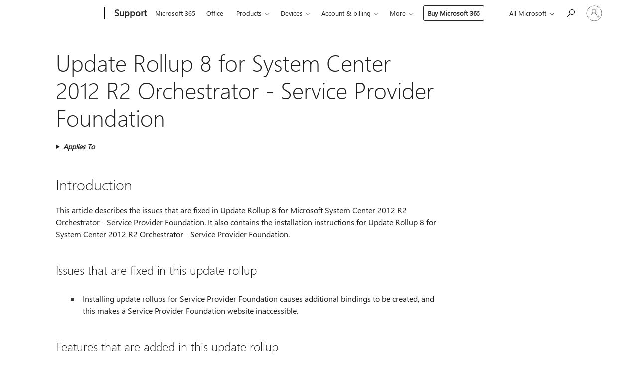

--- FILE ---
content_type: text/html; charset=utf-8
request_url: https://login.microsoftonline.com/common/oauth2/v2.0/authorize?client_id=ee272b19-4411-433f-8f28-5c13cb6fd407&redirect_uri=https%3A%2F%2Fsupport.microsoft.com%2Fsignin-oidc&response_type=code%20id_token&scope=openid%20profile%20offline_access&response_mode=form_post&nonce=639052786968947917.OThlMTY4ZjEtOGM1MS00ZmRmLTk0ZWQtMjA0MWY0NGU4NmU0ZTA4ZjMyOWQtNmMzYi00YzhkLThlYTgtNjc2NzMxNDBjMzBj&prompt=none&nopa=2&state=CfDJ8MF9taR5d3RHoynoKQkxN0CbAzr_0st21o9sMru1xyHyn6IoUL-ustSZxJ6b0LiW2Mu6ppTKpX1cZq0bikJIMrazxU5WotAv5itq38Ne0ZsmuUEeIIaS7l6BvzHlS6aluCNNRPs7HJGcusobu89vDxgShnUq17FBIh7-lwitWM6Oe-_mXNwVhumCakby7tLdUEo0-r1yx6S8tc76iP7BA1B_N8zQ5aywrXpqivIxDwHfFDL22njZftx-ZJr3sAxCS9bZOpc9lhY1rBGSA0eYj4eyzYVKP05UxraWd_QNUIuLSBIiExAHBWvcJUuiKu8nNItw5Feu9CACbLpRGhrcRJugswUDVPe1IEJiqdnIJ2xY&x-client-SKU=ID_NET8_0&x-client-ver=8.12.1.0&sso_reload=true
body_size: 10107
content:


<!-- Copyright (C) Microsoft Corporation. All rights reserved. -->
<!DOCTYPE html>
<html>
<head>
    <title>Redirecting</title>
    <meta http-equiv="Content-Type" content="text/html; charset=UTF-8">
    <meta http-equiv="X-UA-Compatible" content="IE=edge">
    <meta name="viewport" content="width=device-width, initial-scale=1.0, maximum-scale=2.0, user-scalable=yes">
    <meta http-equiv="Pragma" content="no-cache">
    <meta http-equiv="Expires" content="-1">
    <meta name="PageID" content="FetchSessions" />
    <meta name="SiteID" content="" />
    <meta name="ReqLC" content="1033" />
    <meta name="LocLC" content="en-US" />

    
<meta name="robots" content="none" />

<script type="text/javascript" nonce='PIqomVWgjKRIWJf1ab6taQ'>//<![CDATA[
$Config={"urlGetCredentialType":"https://login.microsoftonline.com/common/GetCredentialType?mkt=en-US","urlGoToAADError":"https://login.live.com/oauth20_authorize.srf?client_id=ee272b19-4411-433f-8f28-5c13cb6fd407\u0026scope=openid+profile+offline_access\u0026redirect_uri=https%3a%2f%2fsupport.microsoft.com%2fsignin-oidc\u0026response_type=code+id_token\u0026state=[base64]\u0026response_mode=form_post\u0026nonce=639052786968947917.OThlMTY4ZjEtOGM1MS00ZmRmLTk0ZWQtMjA0MWY0NGU4NmU0ZTA4ZjMyOWQtNmMzYi00YzhkLThlYTgtNjc2NzMxNDBjMzBj\u0026prompt=none\u0026x-client-SKU=ID_NET8_0\u0026x-client-Ver=8.12.1.0\u0026uaid=06cbf68052894f30a198437672c25dad\u0026msproxy=1\u0026issuer=mso\u0026tenant=common\u0026ui_locales=en-US\u0026epctrc=ALuqQqDmzMNSMCKXI3h9tvZIPiBaOJvfXBOiytR2ko4%3d8%3a1%3aCANARY%3abywPFS86B20ZuTeN4RCDfVkUgKtqZKMvwmjTgSgd%2bjY%3d\u0026epct=[base64]\u0026jshs=0\u0026nopa=2","urlAppError":"https://support.microsoft.com/signin-oidc","oAppRedirectErrorPostParams":{"error":"interaction_required","error_description":"Session information is not sufficient for single-sign-on.","state":"[base64]"},"iMaxStackForKnockoutAsyncComponents":10000,"fShowButtons":true,"urlCdn":"https://aadcdn.msftauth.net/shared/1.0/","urlDefaultFavicon":"https://aadcdn.msftauth.net/shared/1.0/content/images/favicon_a_eupayfgghqiai7k9sol6lg2.ico","urlPost":"/common/login","iPawnIcon":0,"sPOST_Username":"","fEnableNumberMatching":true,"sFT":"[base64]","sFTName":"flowToken","sCtx":"[base64]","fEnableOneDSClientTelemetry":true,"dynamicTenantBranding":null,"staticTenantBranding":null,"oAppCobranding":{},"iBackgroundImage":4,"arrSessions":[],"urlMsaStaticMeControl":"https://login.live.com/Me.htm?v=3","fApplicationInsightsEnabled":false,"iApplicationInsightsEnabledPercentage":0,"urlSetDebugMode":"https://login.microsoftonline.com/common/debugmode","fEnableCssAnimation":true,"fDisableAnimationIfAnimationEndUnsupported":true,"fSsoFeasible":true,"fAllowGrayOutLightBox":true,"fProvideV2SsoImprovements":true,"fUseMsaSessionState":true,"fIsRemoteNGCSupported":true,"urlLogin":"https://login.microsoftonline.com/common/reprocess?ctx=[base64]","urlDssoStatus":"https://login.microsoftonline.com/common/instrumentation/dssostatus","iSessionPullType":3,"fUseSameSite":true,"iAllowedIdentities":2,"isGlobalTenant":true,"uiflavor":1001,"fShouldPlatformKeyBeSuppressed":true,"fLoadStringCustomizationPromises":true,"fUseAlternateTextForSwitchToCredPickerLink":true,"fOfflineAccountVisible":false,"fEnableUserStateFix":true,"fShowAccessPassPeek":true,"fUpdateSessionPollingLogic":true,"fEnableShowPickerCredObservable":true,"fFetchSessionsSkipDsso":true,"fIsCiamUserFlowUxNewLogicEnabled":true,"fUseNonMicrosoftDefaultBrandingForCiam":true,"sCompanyDisplayName":"Microsoft Services","fRemoveCustomCss":true,"fFixUICrashForApiRequestHandler":true,"fShowUpdatedKoreanPrivacyFooter":true,"fUsePostCssHotfix":true,"fFixUserFlowBranding":true,"fEnablePasskeyNullFix":true,"fEnableRefreshCookiesFix":true,"fEnableWebNativeBridgeInterstitialUx":true,"fEnableWindowParentingFix":true,"fEnableNativeBridgeErrors":true,"urlAcmaServerPath":"https://login.microsoftonline.com","sTenantId":"common","sMkt":"en-US","fIsDesktop":true,"fUpdateConfigInit":true,"fLogDisallowedCssProperties":true,"fDisallowExternalFonts":true,"scid":1013,"hpgact":1800,"hpgid":7,"apiCanary":"[base64]","canary":"ALuqQqDmzMNSMCKXI3h9tvZIPiBaOJvfXBOiytR2ko4=8:1:CANARY:bywPFS86B20ZuTeN4RCDfVkUgKtqZKMvwmjTgSgd+jY=","sCanaryTokenName":"canary","fSkipRenderingNewCanaryToken":false,"fEnableNewCsrfProtection":true,"correlationId":"06cbf680-5289-4f30-a198-437672c25dad","sessionId":"23b97b23-e75d-4e9e-9f70-4b3f03d91100","sRingId":"R4","locale":{"mkt":"en-US","lcid":1033},"slMaxRetry":2,"slReportFailure":true,"strings":{"desktopsso":{"authenticatingmessage":"Trying to sign you in"}},"enums":{"ClientMetricsModes":{"None":0,"SubmitOnPost":1,"SubmitOnRedirect":2,"InstrumentPlt":4}},"urls":{"instr":{"pageload":"https://login.microsoftonline.com/common/instrumentation/reportpageload","dssostatus":"https://login.microsoftonline.com/common/instrumentation/dssostatus"}},"browser":{"ltr":1,"Chrome":1,"_Mac":1,"_M131":1,"_D0":1,"Full":1,"RE_WebKit":1,"b":{"name":"Chrome","major":131,"minor":0},"os":{"name":"OSX","version":"10.15.7"},"V":"131.0"},"watson":{"url":"/common/handlers/watson","bundle":"https://aadcdn.msftauth.net/ests/2.1/content/cdnbundles/watson.min_q5ptmu8aniymd4ftuqdkda2.js","sbundle":"https://aadcdn.msftauth.net/ests/2.1/content/cdnbundles/watsonsupportwithjquery.3.5.min_dc940oomzau4rsu8qesnvg2.js","fbundle":"https://aadcdn.msftauth.net/ests/2.1/content/cdnbundles/frameworksupport.min_oadrnc13magb009k4d20lg2.js","resetErrorPeriod":5,"maxCorsErrors":-1,"maxInjectErrors":5,"maxErrors":10,"maxTotalErrors":3,"expSrcs":["https://login.microsoftonline.com","https://aadcdn.msauth.net/","https://aadcdn.msftauth.net/",".login.microsoftonline.com"],"envErrorRedirect":true,"envErrorUrl":"/common/handlers/enverror"},"loader":{"cdnRoots":["https://aadcdn.msauth.net/","https://aadcdn.msftauth.net/"],"logByThrowing":true},"serverDetails":{"slc":"ProdSlices","dc":"EUS","ri":"BL0XXXX","ver":{"v":[2,1,23276,2]},"rt":"2026-01-29T10:18:18","et":34},"clientEvents":{"enabled":true,"telemetryEnabled":true,"useOneDSEventApi":true,"flush":60000,"autoPost":true,"autoPostDelay":1000,"minEvents":1,"maxEvents":1,"pltDelay":500,"appInsightsConfig":{"instrumentationKey":"69adc3c768bd4dc08c19416121249fcc-66f1668a-797b-4249-95e3-6c6651768c28-7293","webAnalyticsConfiguration":{"autoCapture":{"jsError":true}}},"defaultEventName":"IDUX_ESTSClientTelemetryEvent_WebWatson","serviceID":3,"endpointUrl":""},"fApplyAsciiRegexOnInput":true,"country":"US","fBreakBrandingSigninString":true,"bsso":{"states":{"START":"start","INPROGRESS":"in-progress","END":"end","END_SSO":"end-sso","END_USERS":"end-users"},"nonce":"AwABEgEAAAADAOz_BQD0_3Mok6ioLYWFTGhTqMlTn8Je_R4-dYF-iCaxTPrmKnEaSiOFJuc7spusIzSGdVSDOXyVMKbI8MmZGgxjolvSB70gAA","overallTimeoutMs":4000,"telemetry":{"type":"ChromeSsoTelemetry","nonce":"AwABDwEAAAADAOz_BQD0_8P9UWwc8A45OGsBU4AiDOHuNkDScOH4KRn8lagueL8i7oYWbm4CWhglUYlVnSdvp98LLV5yDA03ACh_Yamkhxg-2J4i-qq9vH5TgiravHHJIAA","reportStates":[]},"redirectEndStates":["end"],"cookieNames":{"aadSso":"AADSSO","winSso":"ESTSSSO","ssoTiles":"ESTSSSOTILES","ssoPulled":"SSOCOOKIEPULLED","userList":"ESTSUSERLIST"},"type":"chrome","reason":"Pull suppressed because it was already attempted and the current URL was reloaded."},"urlNoCookies":"https://login.microsoftonline.com/cookiesdisabled","fTrimChromeBssoUrl":true,"inlineMode":5,"fShowCopyDebugDetailsLink":true,"fTenantBrandingCdnAddEventHandlers":true,"fAddTryCatchForIFrameRedirects":true};
//]]></script> 
<script type="text/javascript" nonce='PIqomVWgjKRIWJf1ab6taQ'>//<![CDATA[
!function(){var e=window,r=e.$Debug=e.$Debug||{},t=e.$Config||{};if(!r.appendLog){var n=[],o=0;r.appendLog=function(e){var r=t.maxDebugLog||25,i=(new Date).toUTCString()+":"+e;n.push(o+":"+i),n.length>r&&n.shift(),o++},r.getLogs=function(){return n}}}(),function(){function e(e,r){function t(i){var a=e[i];if(i<n-1){return void(o.r[a]?t(i+1):o.when(a,function(){t(i+1)}))}r(a)}var n=e.length;t(0)}function r(e,r,i){function a(){var e=!!s.method,o=e?s.method:i[0],a=s.extraArgs||[],u=n.$WebWatson;try{
var c=t(i,!e);if(a&&a.length>0){for(var d=a.length,l=0;l<d;l++){c.push(a[l])}}o.apply(r,c)}catch(e){return void(u&&u.submitFromException&&u.submitFromException(e))}}var s=o.r&&o.r[e];return r=r||this,s&&(s.skipTimeout?a():n.setTimeout(a,0)),s}function t(e,r){return Array.prototype.slice.call(e,r?1:0)}var n=window;n.$Do||(n.$Do={"q":[],"r":[],"removeItems":[],"lock":0,"o":[]});var o=n.$Do;o.when=function(t,n){function i(e){r(e,a,s)||o.q.push({"id":e,"c":a,"a":s})}var a=0,s=[],u=1;"function"==typeof n||(a=n,
u=2);for(var c=u;c<arguments.length;c++){s.push(arguments[c])}t instanceof Array?e(t,i):i(t)},o.register=function(e,t,n){if(!o.r[e]){o.o.push(e);var i={};if(t&&(i.method=t),n&&(i.skipTimeout=n),arguments&&arguments.length>3){i.extraArgs=[];for(var a=3;a<arguments.length;a++){i.extraArgs.push(arguments[a])}}o.r[e]=i,o.lock++;try{for(var s=0;s<o.q.length;s++){var u=o.q[s];u.id==e&&r(e,u.c,u.a)&&o.removeItems.push(u)}}catch(e){throw e}finally{if(0===--o.lock){for(var c=0;c<o.removeItems.length;c++){
for(var d=o.removeItems[c],l=0;l<o.q.length;l++){if(o.q[l]===d){o.q.splice(l,1);break}}}o.removeItems=[]}}}},o.unregister=function(e){o.r[e]&&delete o.r[e]}}(),function(e,r){function t(){if(!a){if(!r.body){return void setTimeout(t)}a=!0,e.$Do.register("doc.ready",0,!0)}}function n(){if(!s){if(!r.body){return void setTimeout(n)}t(),s=!0,e.$Do.register("doc.load",0,!0),i()}}function o(e){(r.addEventListener||"load"===e.type||"complete"===r.readyState)&&t()}function i(){
r.addEventListener?(r.removeEventListener("DOMContentLoaded",o,!1),e.removeEventListener("load",n,!1)):r.attachEvent&&(r.detachEvent("onreadystatechange",o),e.detachEvent("onload",n))}var a=!1,s=!1;if("complete"===r.readyState){return void setTimeout(n)}!function(){r.addEventListener?(r.addEventListener("DOMContentLoaded",o,!1),e.addEventListener("load",n,!1)):r.attachEvent&&(r.attachEvent("onreadystatechange",o),e.attachEvent("onload",n))}()}(window,document),function(){function e(){
return f.$Config||f.ServerData||{}}function r(e,r){var t=f.$Debug;t&&t.appendLog&&(r&&(e+=" '"+(r.src||r.href||"")+"'",e+=", id:"+(r.id||""),e+=", async:"+(r.async||""),e+=", defer:"+(r.defer||"")),t.appendLog(e))}function t(){var e=f.$B;if(void 0===d){if(e){d=e.IE}else{var r=f.navigator.userAgent;d=-1!==r.indexOf("MSIE ")||-1!==r.indexOf("Trident/")}}return d}function n(){var e=f.$B;if(void 0===l){if(e){l=e.RE_Edge}else{var r=f.navigator.userAgent;l=-1!==r.indexOf("Edge")}}return l}function o(e){
var r=e.indexOf("?"),t=r>-1?r:e.length,n=e.lastIndexOf(".",t);return e.substring(n,n+v.length).toLowerCase()===v}function i(){var r=e();return(r.loader||{}).slReportFailure||r.slReportFailure||!1}function a(){return(e().loader||{}).redirectToErrorPageOnLoadFailure||!1}function s(){return(e().loader||{}).logByThrowing||!1}function u(e){if(!t()&&!n()){return!1}var r=e.src||e.href||"";if(!r){return!0}if(o(r)){var i,a,s;try{i=e.sheet,a=i&&i.cssRules,s=!1}catch(e){s=!0}if(i&&!a&&s){return!0}
if(i&&a&&0===a.length){return!0}}return!1}function c(){function t(e){g.getElementsByTagName("head")[0].appendChild(e)}function n(e,r,t,n){var u=null;return u=o(e)?i(e):"script"===n.toLowerCase()?a(e):s(e,n),r&&(u.id=r),"function"==typeof u.setAttribute&&(u.setAttribute("crossorigin","anonymous"),t&&"string"==typeof t&&u.setAttribute("integrity",t)),u}function i(e){var r=g.createElement("link");return r.rel="stylesheet",r.type="text/css",r.href=e,r}function a(e){
var r=g.createElement("script"),t=g.querySelector("script[nonce]");if(r.type="text/javascript",r.src=e,r.defer=!1,r.async=!1,t){var n=t.nonce||t.getAttribute("nonce");r.setAttribute("nonce",n)}return r}function s(e,r){var t=g.createElement(r);return t.src=e,t}function d(e,r){if(e&&e.length>0&&r){for(var t=0;t<e.length;t++){if(-1!==r.indexOf(e[t])){return!0}}}return!1}function l(r){if(e().fTenantBrandingCdnAddEventHandlers){var t=d(E,r)?E:b;if(!(t&&t.length>1)){return r}for(var n=0;n<t.length;n++){
if(-1!==r.indexOf(t[n])){var o=t[n+1<t.length?n+1:0],i=r.substring(t[n].length);return"https://"!==t[n].substring(0,"https://".length)&&(o="https://"+o,i=i.substring("https://".length)),o+i}}return r}if(!(b&&b.length>1)){return r}for(var a=0;a<b.length;a++){if(0===r.indexOf(b[a])){return b[a+1<b.length?a+1:0]+r.substring(b[a].length)}}return r}function f(e,t,n,o){if(r("[$Loader]: "+(L.failMessage||"Failed"),o),w[e].retry<y){return w[e].retry++,h(e,t,n),void c._ReportFailure(w[e].retry,w[e].srcPath)}n&&n()}
function v(e,t,n,o){if(u(o)){return f(e,t,n,o)}r("[$Loader]: "+(L.successMessage||"Loaded"),o),h(e+1,t,n);var i=w[e].onSuccess;"function"==typeof i&&i(w[e].srcPath)}function h(e,o,i){if(e<w.length){var a=w[e];if(!a||!a.srcPath){return void h(e+1,o,i)}a.retry>0&&(a.srcPath=l(a.srcPath),a.origId||(a.origId=a.id),a.id=a.origId+"_Retry_"+a.retry);var s=n(a.srcPath,a.id,a.integrity,a.tagName);s.onload=function(){v(e,o,i,s)},s.onerror=function(){f(e,o,i,s)},s.onreadystatechange=function(){
"loaded"===s.readyState?setTimeout(function(){v(e,o,i,s)},500):"complete"===s.readyState&&v(e,o,i,s)},t(s),r("[$Loader]: Loading '"+(a.srcPath||"")+"', id:"+(a.id||""))}else{o&&o()}}var p=e(),y=p.slMaxRetry||2,m=p.loader||{},b=m.cdnRoots||[],E=m.tenantBrandingCdnRoots||[],L=this,w=[];L.retryOnError=!0,L.successMessage="Loaded",L.failMessage="Error",L.Add=function(e,r,t,n,o,i){e&&w.push({"srcPath":e,"id":r,"retry":n||0,"integrity":t,"tagName":o||"script","onSuccess":i})},L.AddForReload=function(e,r){
var t=e.src||e.href||"";L.Add(t,"AddForReload",e.integrity,1,e.tagName,r)},L.AddIf=function(e,r,t){e&&L.Add(r,t)},L.Load=function(e,r){h(0,e,r)}}var d,l,f=window,g=f.document,v=".css";c.On=function(e,r,t){if(!e){throw"The target element must be provided and cannot be null."}r?c.OnError(e,t):c.OnSuccess(e,t)},c.OnSuccess=function(e,t){if(!e){throw"The target element must be provided and cannot be null."}if(u(e)){return c.OnError(e,t)}var n=e.src||e.href||"",o=i(),s=a();r("[$Loader]: Loaded",e);var d=new c
;d.failMessage="Reload Failed",d.successMessage="Reload Success",d.Load(null,function(){if(o){throw"Unexpected state. ResourceLoader.Load() failed despite initial load success. ['"+n+"']"}s&&(document.location.href="/error.aspx?err=504")})},c.OnError=function(e,t){var n=e.src||e.href||"",o=i(),s=a();if(!e){throw"The target element must be provided and cannot be null."}r("[$Loader]: Failed",e);var u=new c;u.failMessage="Reload Failed",u.successMessage="Reload Success",u.AddForReload(e,t),
u.Load(null,function(){if(o){throw"Failed to load external resource ['"+n+"']"}s&&(document.location.href="/error.aspx?err=504")}),c._ReportFailure(0,n)},c._ReportFailure=function(e,r){if(s()&&!t()){throw"[Retry "+e+"] Failed to load external resource ['"+r+"'], reloading from fallback CDN endpoint"}},f.$Loader=c}(),function(){function e(){if(!E){var e=new h.$Loader;e.AddIf(!h.jQuery,y.sbundle,"WebWatson_DemandSupport"),y.sbundle=null,delete y.sbundle,e.AddIf(!h.$Api,y.fbundle,"WebWatson_DemandFramework"),
y.fbundle=null,delete y.fbundle,e.Add(y.bundle,"WebWatson_DemandLoaded"),e.Load(r,t),E=!0}}function r(){if(h.$WebWatson){if(h.$WebWatson.isProxy){return void t()}m.when("$WebWatson.full",function(){for(;b.length>0;){var e=b.shift();e&&h.$WebWatson[e.cmdName].apply(h.$WebWatson,e.args)}})}}function t(){if(!h.$WebWatson||h.$WebWatson.isProxy){if(!L&&JSON){try{var e=new XMLHttpRequest;e.open("POST",y.url),e.setRequestHeader("Accept","application/json"),
e.setRequestHeader("Content-Type","application/json; charset=UTF-8"),e.setRequestHeader("canary",p.apiCanary),e.setRequestHeader("client-request-id",p.correlationId),e.setRequestHeader("hpgid",p.hpgid||0),e.setRequestHeader("hpgact",p.hpgact||0);for(var r=-1,t=0;t<b.length;t++){if("submit"===b[t].cmdName){r=t;break}}var o=b[r]?b[r].args||[]:[],i={"sr":y.sr,"ec":"Failed to load external resource [Core Watson files]","wec":55,"idx":1,"pn":p.pgid||"","sc":p.scid||0,"hpg":p.hpgid||0,
"msg":"Failed to load external resource [Core Watson files]","url":o[1]||"","ln":0,"ad":0,"an":!1,"cs":"","sd":p.serverDetails,"ls":null,"diag":v(y)};e.send(JSON.stringify(i))}catch(e){}L=!0}y.loadErrorUrl&&window.location.assign(y.loadErrorUrl)}n()}function n(){b=[],h.$WebWatson=null}function o(r){return function(){var t=arguments;b.push({"cmdName":r,"args":t}),e()}}function i(){var e=["foundException","resetException","submit"],r=this;r.isProxy=!0;for(var t=e.length,n=0;n<t;n++){var i=e[n];i&&(r[i]=o(i))}
}function a(e,r,t,n,o,i,a){var s=h.event;return i||(i=l(o||s,a?a+2:2)),h.$Debug&&h.$Debug.appendLog&&h.$Debug.appendLog("[WebWatson]:"+(e||"")+" in "+(r||"")+" @ "+(t||"??")),$.submit(e,r,t,n,o||s,i,a)}function s(e,r){return{"signature":e,"args":r,"toString":function(){return this.signature}}}function u(e){for(var r=[],t=e.split("\n"),n=0;n<t.length;n++){r.push(s(t[n],[]))}return r}function c(e){for(var r=[],t=e.split("\n"),n=0;n<t.length;n++){var o=s(t[n],[]);t[n+1]&&(o.signature+="@"+t[n+1],n++),r.push(o)
}return r}function d(e){if(!e){return null}try{if(e.stack){return u(e.stack)}if(e.error){if(e.error.stack){return u(e.error.stack)}}else if(window.opera&&e.message){return c(e.message)}}catch(e){}return null}function l(e,r){var t=[];try{for(var n=arguments.callee;r>0;){n=n?n.caller:n,r--}for(var o=0;n&&o<w;){var i="InvalidMethod()";try{i=n.toString()}catch(e){}var a=[],u=n.args||n.arguments;if(u){for(var c=0;c<u.length;c++){a[c]=u[c]}}t.push(s(i,a)),n=n.caller,o++}}catch(e){t.push(s(e.toString(),[]))}
var l=d(e);return l&&(t.push(s("--- Error Event Stack -----------------",[])),t=t.concat(l)),t}function f(e){if(e){try{var r=/function (.{1,})\(/,t=r.exec(e.constructor.toString());return t&&t.length>1?t[1]:""}catch(e){}}return""}function g(e){if(e){try{if("string"!=typeof e&&JSON&&JSON.stringify){var r=f(e),t=JSON.stringify(e);return t&&"{}"!==t||(e.error&&(e=e.error,r=f(e)),(t=JSON.stringify(e))&&"{}"!==t||(t=e.toString())),r+":"+t}}catch(e){}}return""+(e||"")}function v(e){var r=[];try{
if(jQuery?(r.push("jQuery v:"+jQuery().jquery),jQuery.easing?r.push("jQuery.easing:"+JSON.stringify(jQuery.easing)):r.push("jQuery.easing is not defined")):r.push("jQuery is not defined"),e&&e.expectedVersion&&r.push("Expected jQuery v:"+e.expectedVersion),m){var t,n="";for(t=0;t<m.o.length;t++){n+=m.o[t]+";"}for(r.push("$Do.o["+n+"]"),n="",t=0;t<m.q.length;t++){n+=m.q[t].id+";"}r.push("$Do.q["+n+"]")}if(h.$Debug&&h.$Debug.getLogs){var o=h.$Debug.getLogs();o&&o.length>0&&(r=r.concat(o))}if(b){
for(var i=0;i<b.length;i++){var a=b[i];if(a&&"submit"===a.cmdName){try{if(JSON&&JSON.stringify){var s=JSON.stringify(a);s&&r.push(s)}}catch(e){r.push(g(e))}}}}}catch(e){r.push(g(e))}return r}var h=window,p=h.$Config||{},y=p.watson,m=h.$Do;if(!h.$WebWatson&&y){var b=[],E=!1,L=!1,w=10,$=h.$WebWatson=new i;$.CB={},$._orgErrorHandler=h.onerror,h.onerror=a,$.errorHooked=!0,m.when("jQuery.version",function(e){y.expectedVersion=e}),m.register("$WebWatson")}}(),function(){function e(e,r){
for(var t=r.split("."),n=t.length,o=0;o<n&&null!==e&&void 0!==e;){e=e[t[o++]]}return e}function r(r){var t=null;return null===u&&(u=e(i,"Constants")),null!==u&&r&&(t=e(u,r)),null===t||void 0===t?"":t.toString()}function t(t){var n=null;return null===a&&(a=e(i,"$Config.strings")),null!==a&&t&&(n=e(a,t.toLowerCase())),null!==n&&void 0!==n||(n=r(t)),null===n||void 0===n?"":n.toString()}function n(e,r){var n=null;return e&&r&&r[e]&&(n=t("errors."+r[e])),n||(n=t("errors."+e)),n||(n=t("errors."+c)),n||(n=t(c)),n}
function o(t){var n=null;return null===s&&(s=e(i,"$Config.urls")),null!==s&&t&&(n=e(s,t.toLowerCase())),null!==n&&void 0!==n||(n=r(t)),null===n||void 0===n?"":n.toString()}var i=window,a=null,s=null,u=null,c="GENERIC_ERROR";i.GetString=t,i.GetErrorString=n,i.GetUrl=o}(),function(){var e=window,r=e.$Config||{};e.$B=r.browser||{}}(),function(){function e(e,r,t){e&&e.addEventListener?e.addEventListener(r,t):e&&e.attachEvent&&e.attachEvent("on"+r,t)}function r(r,t){e(document.getElementById(r),"click",t)}
function t(r,t){var n=document.getElementsByName(r);n&&n.length>0&&e(n[0],"click",t)}var n=window;n.AddListener=e,n.ClickEventListenerById=r,n.ClickEventListenerByName=t}();
//]]></script> 
<script type="text/javascript" nonce='PIqomVWgjKRIWJf1ab6taQ'>//<![CDATA[
!function(t,e){!function(){var n=e.getElementsByTagName("head")[0];n&&n.addEventListener&&(n.addEventListener("error",function(e){null!==e.target&&"cdn"===e.target.getAttribute("data-loader")&&t.$Loader.OnError(e.target)},!0),n.addEventListener("load",function(e){null!==e.target&&"cdn"===e.target.getAttribute("data-loader")&&t.$Loader.OnSuccess(e.target)},!0))}()}(window,document);
//]]></script>
    <script type="text/javascript" nonce='PIqomVWgjKRIWJf1ab6taQ'>
        ServerData = $Config;
    </script>

    <script data-loader="cdn" crossorigin="anonymous" src="https://aadcdn.msftauth.net/shared/1.0/content/js/FetchSessions_Core_Zrgqf3NDZY6QoRSGjvZAAQ2.js" integrity='sha384-ZiCm7FNkvHCzGABuQsNqI+NbQpuukT8O8DH+5NRo+GBSrdhUPzoMJLcFvVj8ky+R' nonce='PIqomVWgjKRIWJf1ab6taQ'></script>

</head>
<body data-bind="defineGlobals: ServerData" style="display: none">
</body>
</html>